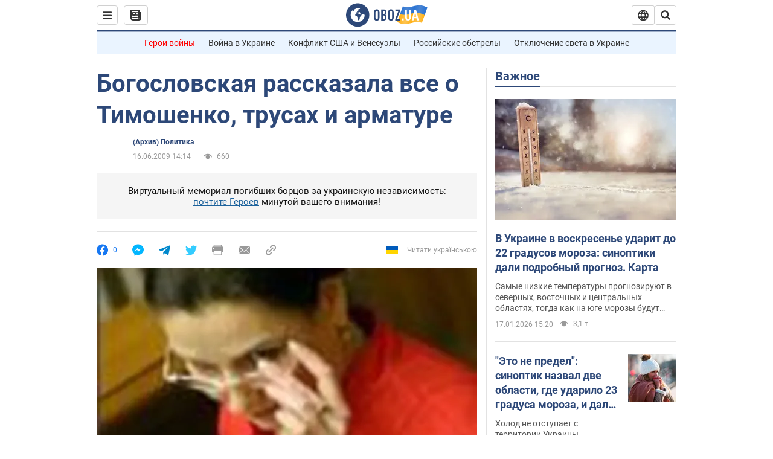

--- FILE ---
content_type: application/x-javascript; charset=utf-8
request_url: https://servicer.idealmedia.io/1418748/1?nocmp=1&sessionId=696bae44-0d9f4&sessionPage=1&sessionNumberWeek=1&sessionNumber=1&scale_metric_1=64.00&scale_metric_2=256.00&scale_metric_3=100.00&cbuster=1768664644860790017476&pvid=5aab15d1-1313-4155-ac65-887a2ca073f2&implVersion=11&lct=1763555100&mp4=1&ap=1&consentStrLen=0&wlid=2f1e314e-5ec9-4a4f-b198-df6f136db04f&uniqId=1317b&niet=4g&nisd=false&evt=%5B%7B%22event%22%3A1%2C%22methods%22%3A%5B1%2C2%5D%7D%2C%7B%22event%22%3A2%2C%22methods%22%3A%5B1%2C2%5D%7D%5D&pv=5&jsv=es6&dpr=1&hashCommit=cbd500eb&apt=2009-06-16T14%3A14%3A00&tfre=3730&w=0&h=1&tl=150&tlp=1&sz=0x1&szp=1&szl=1&cxurl=https%3A%2F%2Fwww.obozrevatel.com%2Fnews%2F2009%2F6%2F16%2F307902.htm&ref=&lu=https%3A%2F%2Fwww.obozrevatel.com%2Fnews%2F2009%2F6%2F16%2F307902.htm
body_size: 841
content:
var _mgq=_mgq||[];
_mgq.push(["IdealmediaLoadGoods1418748_1317b",[
["tsn.ua","11957692","1","У Львові поліціянтка з ноги напала на жінку, яка прибирала сніг","Львівська міська рада та поліція з’ясовують обставини конфлікту між поліціянткою та двірничкою","0","","","","-wg8AEyD1f1O_-39hVg7N3saXXzeOjpWoIWEQMiSWsAwTJzDlndJxZG2sYQLxm7SJP9NESf5a0MfIieRFDqB_Kldt0JdlZKDYLbkLtP-Q-Vgrad2zE7UbDPOYDr0qnUY",{"i":"https://s-img.idealmedia.io/n/11957692/45x45/79x0x630x630/aHR0cDovL2ltZ2hvc3RzLmNvbS90LzUwOTE1My9mZjZkN2NlMzJkNTI1YjE3Njg2NGZhYTc1MzE0NjdmOS5qcGVn.webp?v=1768664644-xNwVtb3rGpJXehzeQ9WL7U8QViERBDPm6SAv8mAD8mo","l":"https://clck.idealmedia.io/pnews/11957692/i/1298901/pp/1/1?h=-wg8AEyD1f1O_-39hVg7N3saXXzeOjpWoIWEQMiSWsAwTJzDlndJxZG2sYQLxm7SJP9NESf5a0MfIieRFDqB_Kldt0JdlZKDYLbkLtP-Q-Vgrad2zE7UbDPOYDr0qnUY&utm_campaign=obozrevatel.com&utm_source=obozrevatel.com&utm_medium=referral&rid=5a5dc379-f3bb-11f0-aef2-d404e6f98490&tt=Direct&att=3&afrd=296&iv=11&ct=1&gdprApplies=0&muid=q0h48U4cb2I7&st=-300&mp4=1&h2=RGCnD2pppFaSHdacZpvmnsy2GX6xlGXVu7txikoXAu_3Uq9CZQIGhHBl6Galy7GAUxS4U-sB8WxEelr10UWU-Q**","adc":[],"sdl":0,"dl":"","category":"События Украины","dbbr":0,"bbrt":0,"type":"e","media-type":"static","clicktrackers":[],"cta":"Читати далі","cdt":"","tri":"5a5dd476-f3bb-11f0-aef2-d404e6f98490","crid":"11957692"}],],
{"awc":{},"dt":"desktop","ts":"","tt":"Direct","isBot":1,"h2":"RGCnD2pppFaSHdacZpvmnsy2GX6xlGXVu7txikoXAu_3Uq9CZQIGhHBl6Galy7GAUxS4U-sB8WxEelr10UWU-Q**","ats":0,"rid":"5a5dc379-f3bb-11f0-aef2-d404e6f98490","pvid":"5aab15d1-1313-4155-ac65-887a2ca073f2","iv":11,"brid":32,"muidn":"q0h48U4cb2I7","dnt":2,"cv":2,"afrd":296,"consent":true,"adv_src_id":39175}]);
_mgqp();
